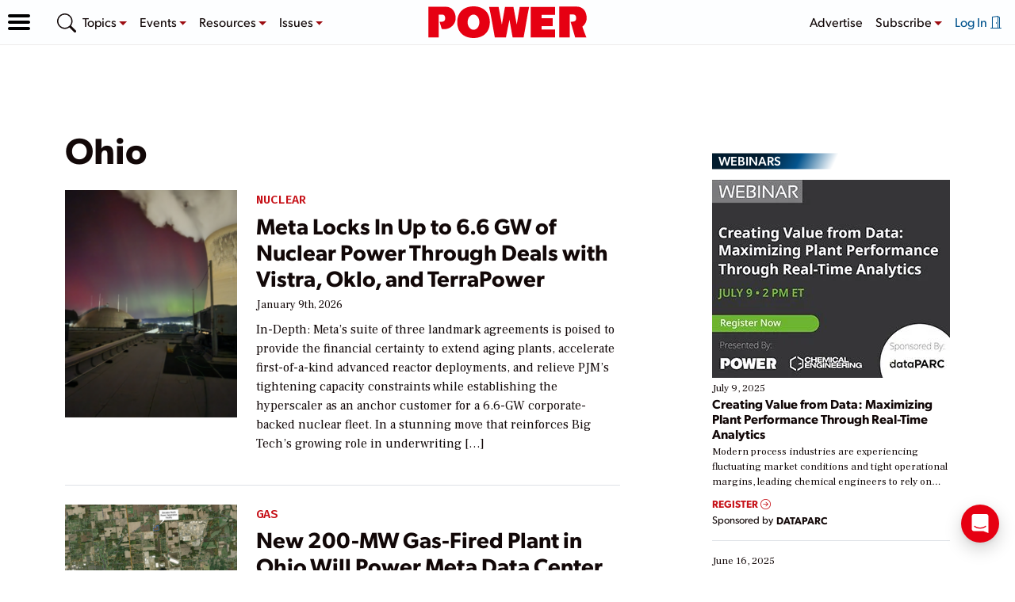

--- FILE ---
content_type: text/html; charset=utf-8
request_url: https://www.google.com/recaptcha/api2/aframe
body_size: 264
content:
<!DOCTYPE HTML><html><head><meta http-equiv="content-type" content="text/html; charset=UTF-8"></head><body><script nonce="crPOlWtjBD1anedU06neNg">/** Anti-fraud and anti-abuse applications only. See google.com/recaptcha */ try{var clients={'sodar':'https://pagead2.googlesyndication.com/pagead/sodar?'};window.addEventListener("message",function(a){try{if(a.source===window.parent){var b=JSON.parse(a.data);var c=clients[b['id']];if(c){var d=document.createElement('img');d.src=c+b['params']+'&rc='+(localStorage.getItem("rc::a")?sessionStorage.getItem("rc::b"):"");window.document.body.appendChild(d);sessionStorage.setItem("rc::e",parseInt(sessionStorage.getItem("rc::e")||0)+1);localStorage.setItem("rc::h",'1768975787113');}}}catch(b){}});window.parent.postMessage("_grecaptcha_ready", "*");}catch(b){}</script></body></html>

--- FILE ---
content_type: text/css
request_url: https://www.powermag.com/wp-content/themes/powermag-2025/assets/dist/archive.e4d30a761cd95260519e.css
body_size: 99
content:
.archive-snippet:not(:last-child){border-bottom:1px solid var(--bs-border-color);margin-bottom:1.5em;padding-bottom:1.5em}nav.pagination{justify-content:center}.page-numbers{font-size:1.5em;margin:0 .125em}a.page-numbers{text-decoration:underline}.square img{aspect-ratio:1;-o-object-fit:cover;object-fit:cover;-o-object-position:center;object-position:center;width:100%}.article-row .post-snippet:not(:last-of-type){border-bottom:1px solid var(--pm-quinary-lighter-color);padding-bottom:2rem}ul.nav .nav-link i{top:unset}@media(min-width:768px){.article-row .post-snippet{border-bottom:unset!important;padding-bottom:unset!important;width:calc(50% - 2rem)}.article-row .post-snippet:first-of-type,.article-row .post-snippet:nth-of-type(3){border-bottom:1px solid var(--pm-quinary-lighter-color)!important;padding-bottom:2rem!important}.archive-snippet .post-snippet>figure{max-width:40%}}@media(min-width:992px){.article-row .post-snippet{width:calc(25% - 2rem)}.article-row .post-snippet:first-of-type,.article-row .post-snippet:nth-of-type(3){border-bottom:unset!important;padding-bottom:unset!important}}@media(min-width:1200px){.w-xl-50{width:50%}.archive-snippet .post-snippet figure img{width:250px}}@media(min-width:768px){.archive-snippet img{width:100%}}@media(min-width:992px){.archive-snippet img{width:300px}}

/*# sourceMappingURL=archive.e4d30a761cd95260519e.css.map*/